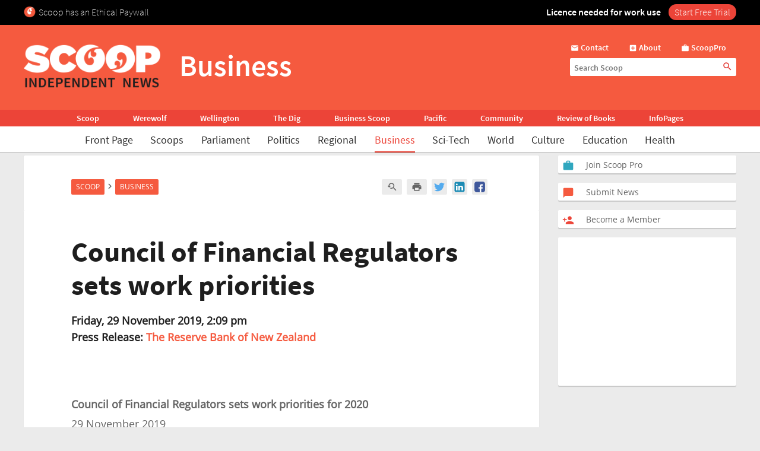

--- FILE ---
content_type: text/html; charset=UTF-8
request_url: https://www.scoop.co.nz/stories/BU1911/S00657/council-of-financial-regulators-sets-work-priorities.htm
body_size: 2245
content:
<!DOCTYPE html>
<html lang="en">
<head>
    <meta charset="utf-8">
    <meta name="viewport" content="width=device-width, initial-scale=1">
    <title></title>
    <style>
        body {
            font-family: "Arial";
        }
    </style>
    <script type="text/javascript">
    window.awsWafCookieDomainList = [];
    window.gokuProps = {
"key":"AQIDAHjcYu/GjX+QlghicBgQ/7bFaQZ+m5FKCMDnO+vTbNg96AGzNeGg/bxfhQNkq/+d/b1rAAAAfjB8BgkqhkiG9w0BBwagbzBtAgEAMGgGCSqGSIb3DQEHATAeBglghkgBZQMEAS4wEQQMgwVV6rveRunlAjYhAgEQgDv3qNMljS3HHAB7gPXH/hC2LkrEqkIYf6nQX80kmyILr+zopfOaHUburhTukSW4l6YA1mqaAt7aQ0/MTw==",
          "iv":"D549UgEmuQAADMlv",
          "context":"[base64]/y7a+PnXe+GiwFTew7iTeU5dJNci5WuPSZtzXp33T+jr7d38laBqjjdRRvH7BRy10fm2+b1TCcV7BdXr93wtxRQp5pzkwJ4hgxxNqiuC3+0GFoPSOh22x+gVlmBCyRqngDkRiaLFGzGY36bwZUG87+wlKAxXHAODybtxTs0h/9wWU5V6ZIZpXskuBrIgNXzOHZQsy065uDs/mCVoGR2PFFA5r0XDc7O+XyBE6Stv6WIIcgSKLULpDFByLxTHHBoVPITkHSd8CgxDrRhhLu5MZKKmMHAQW3zghg+BAc9kBeTrPWgD5LwTowkTdM6M/WwQIhm/jMKYki1I9iwAzfgJQkiZd5NjhXcgk3MjzK3uiVaZrCNZZi5KGm9wdxo11lf1TbW/b6e4t8ud/mPVSJ4YQuni8EnNjrjorOobJocfijoITWsF3fWZGvDPz4eP3Oguw0cd3H5z8CUkWXsbZq8MMiJQdF8yRF1EkUEV1G2WWet/8meHMfr4eK+HgNt5/Luu15MYsq00q6yjUXpEXqA6XdF+7Zr2bJ/5Mi2s7ohnzPoZOyAjy"
};
    </script>
    <script src="https://74c0c33c6cb6.2212dd66.us-east-2.token.awswaf.com/74c0c33c6cb6/6bce03ed618d/1a9c5bbc1809/challenge.js"></script>
</head>
<body>
    <div id="challenge-container"></div>
    <script type="text/javascript">
        AwsWafIntegration.saveReferrer();
        AwsWafIntegration.checkForceRefresh().then((forceRefresh) => {
            if (forceRefresh) {
                AwsWafIntegration.forceRefreshToken().then(() => {
                    window.location.reload(true);
                });
            } else {
                AwsWafIntegration.getToken().then(() => {
                    window.location.reload(true);
                });
            }
        });
    </script>
    <noscript>
        <h1>JavaScript is disabled</h1>
        In order to continue, we need to verify that you're not a robot.
        This requires JavaScript. Enable JavaScript and then reload the page.
    </noscript>
</body>
</html>